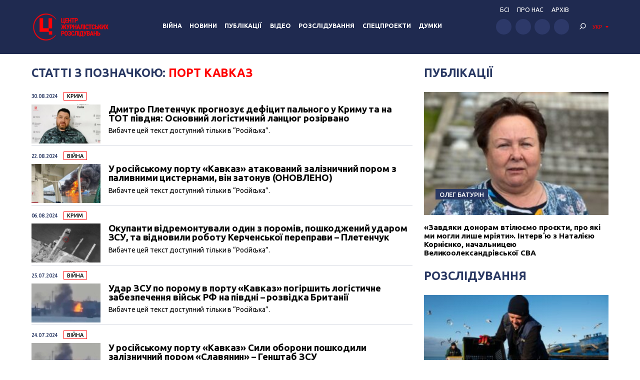

--- FILE ---
content_type: text/html; charset=UTF-8
request_url: https://investigator.org.ua/ua/tag/%D0%BF%D0%BE%D1%80%D1%82-%D0%BA%D0%B0%D0%B2%D0%BA%D0%B0%D0%B7/
body_size: 15452
content:
<!DOCTYPE html>
<html xmlns="http://www.w3.org/1999/xhtml" lang="uk">
<head>
    <meta charset="UTF-8">
    <meta http-equiv="X-UA-Compatible" content="IE=edge" />
    <meta name="viewport" content="width=device-width, initial-scale=1, shrink-to-fit=no">
    <title>порт Кавказ - Центр журналістських розслідувань</title>
    
    <link rel="preconnect" href="https://fonts.googleapis.com">
    <link rel="preconnect" href="https://fonts.gstatic.com" crossorigin>
    <link href="https://fonts.googleapis.com/css2?family=Ubuntu:wght@400;500;700&display=swap" rel="stylesheet">
    
	<meta name='robots' content='index, follow, max-image-preview:large, max-snippet:-1, max-video-preview:-1' />

	<!-- This site is optimized with the Yoast SEO plugin v19.14 - https://yoast.com/wordpress/plugins/seo/ -->
	<link rel="canonical" href="https://investigator.org.ua/ua/tag/порт-кавказ/" />
	<link rel="next" href="https://investigator.org.ua/ua/tag/%d0%bf%d0%be%d1%80%d1%82-%d0%ba%d0%b0%d0%b2%d0%ba%d0%b0%d0%b7/page/2/" />
	<meta property="og:locale" content="uk_UA" />
	<meta property="og:type" content="article" />
	<meta property="og:title" content="порт Кавказ - Центр журналістських розслідувань" />
	<meta property="og:url" content="https://investigator.org.ua/ua/tag/порт-кавказ/" />
	<meta property="og:site_name" content="Центр журналістських розслідувань" />
	<meta property="og:image" content="https://investigator.org.ua/wp-content/uploads/2023/11/oglogo-e1699886546903.jpg" />
	<meta property="og:image:width" content="1000" />
	<meta property="og:image:height" content="562" />
	<meta property="og:image:type" content="image/jpeg" />
	<meta name="twitter:card" content="summary_large_image" />
	<script type="application/ld+json" class="yoast-schema-graph">{"@context":"https://schema.org","@graph":[{"@type":"CollectionPage","@id":"https://investigator.org.ua/ua/tag/%d0%bf%d0%be%d1%80%d1%82-%d0%ba%d0%b0%d0%b2%d0%ba%d0%b0%d0%b7/","url":"https://investigator.org.ua/ua/tag/%d0%bf%d0%be%d1%80%d1%82-%d0%ba%d0%b0%d0%b2%d0%ba%d0%b0%d0%b7/","name":"порт Кавказ - Центр журналістських розслідувань","isPartOf":{"@id":"https://investigator.org.ua/ua/#website"},"primaryImageOfPage":{"@id":"https://investigator.org.ua/ua/tag/%d0%bf%d0%be%d1%80%d1%82-%d0%ba%d0%b0%d0%b2%d0%ba%d0%b0%d0%b7/#primaryimage"},"image":{"@id":"https://investigator.org.ua/tag/%d0%bf%d0%be%d1%80%d1%82-%d0%ba%d0%b0%d0%b2%d0%ba%d0%b0%d0%b7/#primaryimage"},"thumbnailUrl":"https://investigator.org.ua/wp-content/uploads/2024/08/dmytro_pletenchuk_2.jpg","breadcrumb":{"@id":"https://investigator.org.ua/ua/tag/%d0%bf%d0%be%d1%80%d1%82-%d0%ba%d0%b0%d0%b2%d0%ba%d0%b0%d0%b7/#breadcrumb"},"inLanguage":"uk"},{"@type":"ImageObject","inLanguage":"uk","@id":"https://investigator.org.ua/ua/tag/%d0%bf%d0%be%d1%80%d1%82-%d0%ba%d0%b0%d0%b2%d0%ba%d0%b0%d0%b7/#primaryimage","url":"https://investigator.org.ua/wp-content/uploads/2024/08/dmytro_pletenchuk_2.jpg","contentUrl":"https://investigator.org.ua/wp-content/uploads/2024/08/dmytro_pletenchuk_2.jpg","width":1236,"height":699,"caption":"[:ru]Дмитрий Плетенчук, спикер ВМС ВС Украины.[:ua]Дмитро Плетенчук, речник ВМС ЗС України.[:] Фото: investigator.org.ua"},{"@type":"BreadcrumbList","@id":"https://investigator.org.ua/ua/tag/%d0%bf%d0%be%d1%80%d1%82-%d0%ba%d0%b0%d0%b2%d0%ba%d0%b0%d0%b7/#breadcrumb","itemListElement":[{"@type":"ListItem","position":1,"name":"Главная","item":"https://investigator.org.ua/ua/"},{"@type":"ListItem","position":2,"name":"порт Кавказ"}]},{"@type":"WebSite","@id":"https://investigator.org.ua/ua/#website","url":"https://investigator.org.ua/ua/","name":"Центр журналістських розслідувань","description":"Новини України, Криму і Севастополя, політика, економіка, корупція, аналітика і розслідування","potentialAction":[{"@type":"SearchAction","target":{"@type":"EntryPoint","urlTemplate":"https://investigator.org.ua/ua/?s={search_term_string}"},"query-input":"required name=search_term_string"}],"inLanguage":"uk"}]}</script>
	<!-- / Yoast SEO plugin. -->


<link rel='dns-prefetch' href='//static.addtoany.com' />
<link rel='dns-prefetch' href='//netdna.bootstrapcdn.com' />
<link rel="alternate" type="application/rss+xml" title="Центр журналістських розслідувань &raquo; порт Кавказ Канал теґу" href="https://investigator.org.ua/ua/tag/%d0%bf%d0%be%d1%80%d1%82-%d0%ba%d0%b0%d0%b2%d0%ba%d0%b0%d0%b7/feed/" />
<script type="text/javascript">
window._wpemojiSettings = {"baseUrl":"https:\/\/s.w.org\/images\/core\/emoji\/14.0.0\/72x72\/","ext":".png","svgUrl":"https:\/\/s.w.org\/images\/core\/emoji\/14.0.0\/svg\/","svgExt":".svg","source":{"concatemoji":"https:\/\/investigator.org.ua\/wp-includes\/js\/wp-emoji-release.min.js?ver=6.3.2"}};
/*! This file is auto-generated */
!function(i,n){var o,s,e;function c(e){try{var t={supportTests:e,timestamp:(new Date).valueOf()};sessionStorage.setItem(o,JSON.stringify(t))}catch(e){}}function p(e,t,n){e.clearRect(0,0,e.canvas.width,e.canvas.height),e.fillText(t,0,0);var t=new Uint32Array(e.getImageData(0,0,e.canvas.width,e.canvas.height).data),r=(e.clearRect(0,0,e.canvas.width,e.canvas.height),e.fillText(n,0,0),new Uint32Array(e.getImageData(0,0,e.canvas.width,e.canvas.height).data));return t.every(function(e,t){return e===r[t]})}function u(e,t,n){switch(t){case"flag":return n(e,"\ud83c\udff3\ufe0f\u200d\u26a7\ufe0f","\ud83c\udff3\ufe0f\u200b\u26a7\ufe0f")?!1:!n(e,"\ud83c\uddfa\ud83c\uddf3","\ud83c\uddfa\u200b\ud83c\uddf3")&&!n(e,"\ud83c\udff4\udb40\udc67\udb40\udc62\udb40\udc65\udb40\udc6e\udb40\udc67\udb40\udc7f","\ud83c\udff4\u200b\udb40\udc67\u200b\udb40\udc62\u200b\udb40\udc65\u200b\udb40\udc6e\u200b\udb40\udc67\u200b\udb40\udc7f");case"emoji":return!n(e,"\ud83e\udef1\ud83c\udffb\u200d\ud83e\udef2\ud83c\udfff","\ud83e\udef1\ud83c\udffb\u200b\ud83e\udef2\ud83c\udfff")}return!1}function f(e,t,n){var r="undefined"!=typeof WorkerGlobalScope&&self instanceof WorkerGlobalScope?new OffscreenCanvas(300,150):i.createElement("canvas"),a=r.getContext("2d",{willReadFrequently:!0}),o=(a.textBaseline="top",a.font="600 32px Arial",{});return e.forEach(function(e){o[e]=t(a,e,n)}),o}function t(e){var t=i.createElement("script");t.src=e,t.defer=!0,i.head.appendChild(t)}"undefined"!=typeof Promise&&(o="wpEmojiSettingsSupports",s=["flag","emoji"],n.supports={everything:!0,everythingExceptFlag:!0},e=new Promise(function(e){i.addEventListener("DOMContentLoaded",e,{once:!0})}),new Promise(function(t){var n=function(){try{var e=JSON.parse(sessionStorage.getItem(o));if("object"==typeof e&&"number"==typeof e.timestamp&&(new Date).valueOf()<e.timestamp+604800&&"object"==typeof e.supportTests)return e.supportTests}catch(e){}return null}();if(!n){if("undefined"!=typeof Worker&&"undefined"!=typeof OffscreenCanvas&&"undefined"!=typeof URL&&URL.createObjectURL&&"undefined"!=typeof Blob)try{var e="postMessage("+f.toString()+"("+[JSON.stringify(s),u.toString(),p.toString()].join(",")+"));",r=new Blob([e],{type:"text/javascript"}),a=new Worker(URL.createObjectURL(r),{name:"wpTestEmojiSupports"});return void(a.onmessage=function(e){c(n=e.data),a.terminate(),t(n)})}catch(e){}c(n=f(s,u,p))}t(n)}).then(function(e){for(var t in e)n.supports[t]=e[t],n.supports.everything=n.supports.everything&&n.supports[t],"flag"!==t&&(n.supports.everythingExceptFlag=n.supports.everythingExceptFlag&&n.supports[t]);n.supports.everythingExceptFlag=n.supports.everythingExceptFlag&&!n.supports.flag,n.DOMReady=!1,n.readyCallback=function(){n.DOMReady=!0}}).then(function(){return e}).then(function(){var e;n.supports.everything||(n.readyCallback(),(e=n.source||{}).concatemoji?t(e.concatemoji):e.wpemoji&&e.twemoji&&(t(e.twemoji),t(e.wpemoji)))}))}((window,document),window._wpemojiSettings);
</script>
<style type="text/css">
img.wp-smiley,
img.emoji {
	display: inline !important;
	border: none !important;
	box-shadow: none !important;
	height: 1em !important;
	width: 1em !important;
	margin: 0 0.07em !important;
	vertical-align: -0.1em !important;
	background: none !important;
	padding: 0 !important;
}
</style>
	<link rel='stylesheet' id='scap.flashblock-css' href='https://investigator.org.ua/wp-content/plugins/compact-wp-audio-player/css/flashblock.css?ver=6.3.2' type='text/css' media='all' />
<link rel='stylesheet' id='scap.player-css' href='https://investigator.org.ua/wp-content/plugins/compact-wp-audio-player/css/player.css?ver=6.3.2' type='text/css' media='all' />
<link rel='stylesheet' id='wp-block-library-css' href='https://investigator.org.ua/wp-includes/css/dist/block-library/style.min.css?ver=6.3.2' type='text/css' media='all' />
<style id='classic-theme-styles-inline-css' type='text/css'>
/*! This file is auto-generated */
.wp-block-button__link{color:#fff;background-color:#32373c;border-radius:9999px;box-shadow:none;text-decoration:none;padding:calc(.667em + 2px) calc(1.333em + 2px);font-size:1.125em}.wp-block-file__button{background:#32373c;color:#fff;text-decoration:none}
</style>
<style id='global-styles-inline-css' type='text/css'>
body{--wp--preset--color--black: #000000;--wp--preset--color--cyan-bluish-gray: #abb8c3;--wp--preset--color--white: #ffffff;--wp--preset--color--pale-pink: #f78da7;--wp--preset--color--vivid-red: #cf2e2e;--wp--preset--color--luminous-vivid-orange: #ff6900;--wp--preset--color--luminous-vivid-amber: #fcb900;--wp--preset--color--light-green-cyan: #7bdcb5;--wp--preset--color--vivid-green-cyan: #00d084;--wp--preset--color--pale-cyan-blue: #8ed1fc;--wp--preset--color--vivid-cyan-blue: #0693e3;--wp--preset--color--vivid-purple: #9b51e0;--wp--preset--gradient--vivid-cyan-blue-to-vivid-purple: linear-gradient(135deg,rgba(6,147,227,1) 0%,rgb(155,81,224) 100%);--wp--preset--gradient--light-green-cyan-to-vivid-green-cyan: linear-gradient(135deg,rgb(122,220,180) 0%,rgb(0,208,130) 100%);--wp--preset--gradient--luminous-vivid-amber-to-luminous-vivid-orange: linear-gradient(135deg,rgba(252,185,0,1) 0%,rgba(255,105,0,1) 100%);--wp--preset--gradient--luminous-vivid-orange-to-vivid-red: linear-gradient(135deg,rgba(255,105,0,1) 0%,rgb(207,46,46) 100%);--wp--preset--gradient--very-light-gray-to-cyan-bluish-gray: linear-gradient(135deg,rgb(238,238,238) 0%,rgb(169,184,195) 100%);--wp--preset--gradient--cool-to-warm-spectrum: linear-gradient(135deg,rgb(74,234,220) 0%,rgb(151,120,209) 20%,rgb(207,42,186) 40%,rgb(238,44,130) 60%,rgb(251,105,98) 80%,rgb(254,248,76) 100%);--wp--preset--gradient--blush-light-purple: linear-gradient(135deg,rgb(255,206,236) 0%,rgb(152,150,240) 100%);--wp--preset--gradient--blush-bordeaux: linear-gradient(135deg,rgb(254,205,165) 0%,rgb(254,45,45) 50%,rgb(107,0,62) 100%);--wp--preset--gradient--luminous-dusk: linear-gradient(135deg,rgb(255,203,112) 0%,rgb(199,81,192) 50%,rgb(65,88,208) 100%);--wp--preset--gradient--pale-ocean: linear-gradient(135deg,rgb(255,245,203) 0%,rgb(182,227,212) 50%,rgb(51,167,181) 100%);--wp--preset--gradient--electric-grass: linear-gradient(135deg,rgb(202,248,128) 0%,rgb(113,206,126) 100%);--wp--preset--gradient--midnight: linear-gradient(135deg,rgb(2,3,129) 0%,rgb(40,116,252) 100%);--wp--preset--font-size--small: 13px;--wp--preset--font-size--medium: 20px;--wp--preset--font-size--large: 36px;--wp--preset--font-size--x-large: 42px;--wp--preset--spacing--20: 0.44rem;--wp--preset--spacing--30: 0.67rem;--wp--preset--spacing--40: 1rem;--wp--preset--spacing--50: 1.5rem;--wp--preset--spacing--60: 2.25rem;--wp--preset--spacing--70: 3.38rem;--wp--preset--spacing--80: 5.06rem;--wp--preset--shadow--natural: 6px 6px 9px rgba(0, 0, 0, 0.2);--wp--preset--shadow--deep: 12px 12px 50px rgba(0, 0, 0, 0.4);--wp--preset--shadow--sharp: 6px 6px 0px rgba(0, 0, 0, 0.2);--wp--preset--shadow--outlined: 6px 6px 0px -3px rgba(255, 255, 255, 1), 6px 6px rgba(0, 0, 0, 1);--wp--preset--shadow--crisp: 6px 6px 0px rgba(0, 0, 0, 1);}:where(.is-layout-flex){gap: 0.5em;}:where(.is-layout-grid){gap: 0.5em;}body .is-layout-flow > .alignleft{float: left;margin-inline-start: 0;margin-inline-end: 2em;}body .is-layout-flow > .alignright{float: right;margin-inline-start: 2em;margin-inline-end: 0;}body .is-layout-flow > .aligncenter{margin-left: auto !important;margin-right: auto !important;}body .is-layout-constrained > .alignleft{float: left;margin-inline-start: 0;margin-inline-end: 2em;}body .is-layout-constrained > .alignright{float: right;margin-inline-start: 2em;margin-inline-end: 0;}body .is-layout-constrained > .aligncenter{margin-left: auto !important;margin-right: auto !important;}body .is-layout-constrained > :where(:not(.alignleft):not(.alignright):not(.alignfull)){max-width: var(--wp--style--global--content-size);margin-left: auto !important;margin-right: auto !important;}body .is-layout-constrained > .alignwide{max-width: var(--wp--style--global--wide-size);}body .is-layout-flex{display: flex;}body .is-layout-flex{flex-wrap: wrap;align-items: center;}body .is-layout-flex > *{margin: 0;}body .is-layout-grid{display: grid;}body .is-layout-grid > *{margin: 0;}:where(.wp-block-columns.is-layout-flex){gap: 2em;}:where(.wp-block-columns.is-layout-grid){gap: 2em;}:where(.wp-block-post-template.is-layout-flex){gap: 1.25em;}:where(.wp-block-post-template.is-layout-grid){gap: 1.25em;}.has-black-color{color: var(--wp--preset--color--black) !important;}.has-cyan-bluish-gray-color{color: var(--wp--preset--color--cyan-bluish-gray) !important;}.has-white-color{color: var(--wp--preset--color--white) !important;}.has-pale-pink-color{color: var(--wp--preset--color--pale-pink) !important;}.has-vivid-red-color{color: var(--wp--preset--color--vivid-red) !important;}.has-luminous-vivid-orange-color{color: var(--wp--preset--color--luminous-vivid-orange) !important;}.has-luminous-vivid-amber-color{color: var(--wp--preset--color--luminous-vivid-amber) !important;}.has-light-green-cyan-color{color: var(--wp--preset--color--light-green-cyan) !important;}.has-vivid-green-cyan-color{color: var(--wp--preset--color--vivid-green-cyan) !important;}.has-pale-cyan-blue-color{color: var(--wp--preset--color--pale-cyan-blue) !important;}.has-vivid-cyan-blue-color{color: var(--wp--preset--color--vivid-cyan-blue) !important;}.has-vivid-purple-color{color: var(--wp--preset--color--vivid-purple) !important;}.has-black-background-color{background-color: var(--wp--preset--color--black) !important;}.has-cyan-bluish-gray-background-color{background-color: var(--wp--preset--color--cyan-bluish-gray) !important;}.has-white-background-color{background-color: var(--wp--preset--color--white) !important;}.has-pale-pink-background-color{background-color: var(--wp--preset--color--pale-pink) !important;}.has-vivid-red-background-color{background-color: var(--wp--preset--color--vivid-red) !important;}.has-luminous-vivid-orange-background-color{background-color: var(--wp--preset--color--luminous-vivid-orange) !important;}.has-luminous-vivid-amber-background-color{background-color: var(--wp--preset--color--luminous-vivid-amber) !important;}.has-light-green-cyan-background-color{background-color: var(--wp--preset--color--light-green-cyan) !important;}.has-vivid-green-cyan-background-color{background-color: var(--wp--preset--color--vivid-green-cyan) !important;}.has-pale-cyan-blue-background-color{background-color: var(--wp--preset--color--pale-cyan-blue) !important;}.has-vivid-cyan-blue-background-color{background-color: var(--wp--preset--color--vivid-cyan-blue) !important;}.has-vivid-purple-background-color{background-color: var(--wp--preset--color--vivid-purple) !important;}.has-black-border-color{border-color: var(--wp--preset--color--black) !important;}.has-cyan-bluish-gray-border-color{border-color: var(--wp--preset--color--cyan-bluish-gray) !important;}.has-white-border-color{border-color: var(--wp--preset--color--white) !important;}.has-pale-pink-border-color{border-color: var(--wp--preset--color--pale-pink) !important;}.has-vivid-red-border-color{border-color: var(--wp--preset--color--vivid-red) !important;}.has-luminous-vivid-orange-border-color{border-color: var(--wp--preset--color--luminous-vivid-orange) !important;}.has-luminous-vivid-amber-border-color{border-color: var(--wp--preset--color--luminous-vivid-amber) !important;}.has-light-green-cyan-border-color{border-color: var(--wp--preset--color--light-green-cyan) !important;}.has-vivid-green-cyan-border-color{border-color: var(--wp--preset--color--vivid-green-cyan) !important;}.has-pale-cyan-blue-border-color{border-color: var(--wp--preset--color--pale-cyan-blue) !important;}.has-vivid-cyan-blue-border-color{border-color: var(--wp--preset--color--vivid-cyan-blue) !important;}.has-vivid-purple-border-color{border-color: var(--wp--preset--color--vivid-purple) !important;}.has-vivid-cyan-blue-to-vivid-purple-gradient-background{background: var(--wp--preset--gradient--vivid-cyan-blue-to-vivid-purple) !important;}.has-light-green-cyan-to-vivid-green-cyan-gradient-background{background: var(--wp--preset--gradient--light-green-cyan-to-vivid-green-cyan) !important;}.has-luminous-vivid-amber-to-luminous-vivid-orange-gradient-background{background: var(--wp--preset--gradient--luminous-vivid-amber-to-luminous-vivid-orange) !important;}.has-luminous-vivid-orange-to-vivid-red-gradient-background{background: var(--wp--preset--gradient--luminous-vivid-orange-to-vivid-red) !important;}.has-very-light-gray-to-cyan-bluish-gray-gradient-background{background: var(--wp--preset--gradient--very-light-gray-to-cyan-bluish-gray) !important;}.has-cool-to-warm-spectrum-gradient-background{background: var(--wp--preset--gradient--cool-to-warm-spectrum) !important;}.has-blush-light-purple-gradient-background{background: var(--wp--preset--gradient--blush-light-purple) !important;}.has-blush-bordeaux-gradient-background{background: var(--wp--preset--gradient--blush-bordeaux) !important;}.has-luminous-dusk-gradient-background{background: var(--wp--preset--gradient--luminous-dusk) !important;}.has-pale-ocean-gradient-background{background: var(--wp--preset--gradient--pale-ocean) !important;}.has-electric-grass-gradient-background{background: var(--wp--preset--gradient--electric-grass) !important;}.has-midnight-gradient-background{background: var(--wp--preset--gradient--midnight) !important;}.has-small-font-size{font-size: var(--wp--preset--font-size--small) !important;}.has-medium-font-size{font-size: var(--wp--preset--font-size--medium) !important;}.has-large-font-size{font-size: var(--wp--preset--font-size--large) !important;}.has-x-large-font-size{font-size: var(--wp--preset--font-size--x-large) !important;}
.wp-block-navigation a:where(:not(.wp-element-button)){color: inherit;}
:where(.wp-block-post-template.is-layout-flex){gap: 1.25em;}:where(.wp-block-post-template.is-layout-grid){gap: 1.25em;}
:where(.wp-block-columns.is-layout-flex){gap: 2em;}:where(.wp-block-columns.is-layout-grid){gap: 2em;}
.wp-block-pullquote{font-size: 1.5em;line-height: 1.6;}
</style>
<link rel='stylesheet' id='archives-cal-twentyfourteenlight-css' href='https://investigator.org.ua/wp-content/plugins/archives-calendar-widget/themes/twentyfourteenlight.css?ver=9.99.9' type='text/css' media='all' />
<link rel='stylesheet' id='font-awesome-css' href='//netdna.bootstrapcdn.com/font-awesome/4.1.0/css/font-awesome.css' type='text/css' media='screen' />
<link rel='stylesheet' id='fancybox-css' href='https://investigator.org.ua/wp-content/plugins/w3dev-fancybox/fancybox/jquery.fancybox.min.css?ver=6.3.2' type='text/css' media='all' />
<link rel='stylesheet' id='grid-css' href='https://investigator.org.ua/wp-content/themes/investigator_v2/css/grid.min.css?ver=6.3.2' type='text/css' media='all' />
<link rel='stylesheet' id='dev-style-css' href='https://investigator.org.ua/wp-content/themes/investigator_v2/css/style.css?c=1768730310&#038;ver=6.3.2' type='text/css' media='all' />
<link rel='stylesheet' id='theme-style-css' href='https://investigator.org.ua/wp-content/themes/investigator_v2/style.css?c=1768730310&#038;ver=6.3.2' type='text/css' media='all' />
<link rel='stylesheet' id='addtoany-css' href='https://investigator.org.ua/wp-content/plugins/add-to-any/addtoany.min.css?ver=1.16' type='text/css' media='all' />
<script type='text/javascript' src='https://investigator.org.ua/wp-content/plugins/compact-wp-audio-player/js/soundmanager2-nodebug-jsmin.js?ver=6.3.2' id='scap.soundmanager2-js'></script>
<script id="addtoany-core-js-before" type="text/javascript">
window.a2a_config=window.a2a_config||{};a2a_config.callbacks=[];a2a_config.overlays=[];a2a_config.templates={};a2a_localize = {
	Share: "Поділитися",
	Save: "Зберегти",
	Subscribe: "Підписатися",
	Email: "Email",
	Bookmark: "Закладка",
	ShowAll: "Показати все",
	ShowLess: "Показати менше",
	FindServices: "Знайти сервіс(и)",
	FindAnyServiceToAddTo: "Миттєвий пошук сервісів",
	PoweredBy: "Працює на",
	ShareViaEmail: "Поділитися через електронну пошту",
	SubscribeViaEmail: "Підпишіться електронною поштою",
	BookmarkInYourBrowser: "Додати до закладок у браузері",
	BookmarkInstructions: "Натисніть Ctrl+D або \u2318+D, щоб додати цю сторінку до закладок",
	AddToYourFavorites: "Додати в закладки",
	SendFromWebOrProgram: "Відправити з будь-якої адреси електронної пошти або програми електронної пошти",
	EmailProgram: "Програма електронної пошти",
	More: "Більше&#8230;",
	ThanksForSharing: "Дякуємо, що поділились!",
	ThanksForFollowing: "Дякуємо за підписку!"
};

a2a_config.icon_color="#2d3969";
</script>
<script type='text/javascript' async src='https://static.addtoany.com/menu/page.js' id='addtoany-core-js'></script>
<script type='text/javascript' src='https://investigator.org.ua/wp-includes/js/jquery/jquery.min.js?ver=3.7.0' id='jquery-core-js'></script>
<script type='text/javascript' src='https://investigator.org.ua/wp-includes/js/jquery/jquery-migrate.min.js?ver=3.4.1' id='jquery-migrate-js'></script>
<script type='text/javascript' async src='https://investigator.org.ua/wp-content/plugins/add-to-any/addtoany.min.js?ver=1.1' id='addtoany-jquery-js'></script>
<script type='text/javascript' src='https://investigator.org.ua/wp-content/plugins/archives-calendar-widget/admin/js/jquery.arcw-init.js?ver=9.99.9' id='jquery-arcw-js'></script>
<script type='text/javascript' src='https://investigator.org.ua/wp-content/themes/investigator_v2/js/all-script.js?ver=6.3.2' id='all-script-js'></script>
<script type='text/javascript' src='https://investigator.org.ua/wp-content/themes/investigator_v2/js/jquery.sticky-sidebar.min.js?ver=6.3.2' id='sticky-sidebar-js'></script>
<script type='text/javascript' src='https://investigator.org.ua/wp-content/themes/investigator_v2/js/main.js?ver=6.3.2' id='main-script-js'></script>
<script type='text/javascript' src='https://investigator.org.ua/wp-content/themes/investigator_v2/js/theme-script.js?c=1768730310&#038;ver=6.3.2' id='theme-script-js'></script>
<link rel="https://api.w.org/" href="https://investigator.org.ua/ua/wp-json/" /><link rel="alternate" type="application/json" href="https://investigator.org.ua/ua/wp-json/wp/v2/tags/25404" /><link rel="EditURI" type="application/rsd+xml" title="RSD" href="https://investigator.org.ua/xmlrpc.php?rsd" />

<style>
.scroll-back-to-top-wrapper {
    position: fixed;
	opacity: 0;
	visibility: hidden;
	overflow: hidden;
	text-align: center;
	z-index: 99999999;
    background-color: #2d3969;
	color: #eeeeee;
	width: 50px;
	height: 48px;
	line-height: 48px;
	right: 30px;
	bottom: 30px;
	padding-top: 2px;
	border-top-left-radius: 10px;
	border-top-right-radius: 10px;
	border-bottom-right-radius: 10px;
	border-bottom-left-radius: 10px;
	-webkit-transition: all 0.5s ease-in-out;
	-moz-transition: all 0.5s ease-in-out;
	-ms-transition: all 0.5s ease-in-out;
	-o-transition: all 0.5s ease-in-out;
	transition: all 0.5s ease-in-out;
}
.scroll-back-to-top-wrapper:hover {
	background-color: #3d6196;
  color: #eeeeee;
}
.scroll-back-to-top-wrapper.show {
    visibility:visible;
    cursor:pointer;
	opacity: 1.0;
}
.scroll-back-to-top-wrapper i.fa {
	line-height: inherit;
}
.scroll-back-to-top-wrapper .fa-lg {
	vertical-align: 0;
}
</style><style>
.qtranxs_flag_ru {background-image: url(https://investigator.org.ua/wp-content/plugins/qtranslate-xt-master/flags/ru.png); background-repeat: no-repeat;}
.qtranxs_flag_ua {background-image: url(https://investigator.org.ua/wp-content/plugins/qtranslate-xt-master/flags/ua.png); background-repeat: no-repeat;}
.qtranxs_flag_en {background-image: url(https://investigator.org.ua/wp-content/plugins/qtranslate-xt-master/flags/gb.png); background-repeat: no-repeat;}
</style>
<link hreflang="ru" href="https://investigator.org.ua/ru/tag/%D0%BF%D0%BE%D1%80%D1%82-%D0%BA%D0%B0%D0%B2%D0%BA%D0%B0%D0%B7/" rel="alternate" />
<link hreflang="ua" href="https://investigator.org.ua/ua/tag/%D0%BF%D0%BE%D1%80%D1%82-%D0%BA%D0%B0%D0%B2%D0%BA%D0%B0%D0%B7/" rel="alternate" />
<link hreflang="en" href="https://investigator.org.ua/en/tag/%D0%BF%D0%BE%D1%80%D1%82-%D0%BA%D0%B0%D0%B2%D0%BA%D0%B0%D0%B7/" rel="alternate" />
<link hreflang="x-default" href="https://investigator.org.ua/tag/%D0%BF%D0%BE%D1%80%D1%82-%D0%BA%D0%B0%D0%B2%D0%BA%D0%B0%D0%B7/" rel="alternate" />
<meta name="generator" content="qTranslate-XT 3.15.2" />
    
    <!-- Google tag (gtag.js) -->
    <script async src="https://www.googletagmanager.com/gtag/js?id=G-2XJ17E4NKS"></script>
    <script>
	  window.dataLayer = window.dataLayer || [];
	  function gtag(){dataLayer.push(arguments);}
	  gtag('js', new Date());
	
	  gtag('config', 'G-2XJ17E4NKS');
    </script>
    
    <!-- Meta Pixel Code -->
    <script>
    !function(f,b,e,v,n,t,s)
    {if(f.fbq)return;n=f.fbq=function(){n.callMethod?
    n.callMethod.apply(n,arguments):n.queue.push(arguments)};
    if(!f._fbq)f._fbq=n;n.push=n;n.loaded=!0;n.version='2.0';
    n.queue=[];t=b.createElement(e);t.async=!0;
    t.src=v;s=b.getElementsByTagName(e)[0];
    s.parentNode.insertBefore(t,s)}(window, document,'script',
    'https://connect.facebook.net/en_US/fbevents.js');
    fbq('init', '230967286529626');
    fbq('track', 'PageView');
    </script>
    <noscript><img height="1" width="1" style="display:none"
    src="https://www.facebook.com/tr?id=230967286529626&ev=PageView&noscript=1"
    /></noscript>
    <!-- End Meta Pixel Code -->

</head>
<body class="archive tag tag-25404"> 
<div class="wrapper">
    <header class="header">
        <div class="content">
            <div class="header__logo">
                <a href="https://investigator.org.ua/ua" class="logo _header" title="Центр журналістських розслідувань">
                                        <img src="https://investigator.org.ua/wp-content/themes/investigator_v2/images/logoua.png" width="288" height="100" alt="Центр журналістських розслідувань">
                </a>
            </div>
            <div class="header__nav">
                <nav class="navigation">
                    <div class="navigation__head"></div>
                    <div class="navigation__main"><ul id="menu-main-menu" class="dropdown-menu"><li id="menu-item-239974" class="menu-item menu-item-type-taxonomy menu-item-object-category menu-item-239974"><a href="https://investigator.org.ua/ua/war/">Війна</a></li>
<li id="menu-item-169958" class="menu-item menu-item-type-taxonomy menu-item-object-category menu-item-has-children menu-item-169958"><a href="https://investigator.org.ua/ua/news-2/">Новини</a>
<ul class="sub-menu">
	<li id="menu-item-169959" class="menu-item menu-item-type-taxonomy menu-item-object-category menu-item-169959"><a href="https://investigator.org.ua/ua/news-2/novosti-vlast/">Влада</a></li>
	<li id="menu-item-169969" class="menu-item menu-item-type-taxonomy menu-item-object-category menu-item-169969"><a href="https://investigator.org.ua/ua/news-2/corruption/">Корупція</a></li>
	<li id="menu-item-169961" class="menu-item menu-item-type-taxonomy menu-item-object-category menu-item-169961"><a href="https://investigator.org.ua/ua/novosti-zhizn/">Життя</a></li>
	<li id="menu-item-169962" class="menu-item menu-item-type-taxonomy menu-item-object-category menu-item-169962"><a href="https://investigator.org.ua/ua/news-2/novosti-krym/">Крим</a></li>
	<li id="menu-item-169960" class="menu-item menu-item-type-taxonomy menu-item-object-category menu-item-169960"><a href="https://investigator.org.ua/ua/news-2/novosti-donbass/">Донбас</a></li>
	<li id="menu-item-260069" class="menu-item menu-item-type-taxonomy menu-item-object-category menu-item-260069"><a href="https://investigator.org.ua/ua/news-2/pivden/">Південь</a></li>
</ul>
</li>
<li id="menu-item-169968" class="menu-item menu-item-type-taxonomy menu-item-object-category menu-item-has-children menu-item-169968"><a href="https://investigator.org.ua/ua/publication/">Публікації</a>
<ul class="sub-menu">
	<li id="menu-item-261488" class="menu-item menu-item-type-taxonomy menu-item-object-category menu-item-261488"><a href="https://investigator.org.ua/ua/publication/vlast/">Влада</a></li>
	<li id="menu-item-169966" class="menu-item menu-item-type-taxonomy menu-item-object-category menu-item-169966"><a href="https://investigator.org.ua/ua/publication/publikatsii-korruptsiya/">Корупція</a></li>
	<li id="menu-item-169965" class="menu-item menu-item-type-taxonomy menu-item-object-category menu-item-169965"><a href="https://investigator.org.ua/ua/publication/publikatsii-zhizn/">Життя</a></li>
	<li id="menu-item-261487" class="menu-item menu-item-type-taxonomy menu-item-object-category menu-item-261487"><a href="https://investigator.org.ua/ua/publication/articles-krym/">Крим</a></li>
	<li id="menu-item-169964" class="menu-item menu-item-type-taxonomy menu-item-object-category menu-item-169964"><a href="https://investigator.org.ua/ua/publication/publikatsii-donbass/">Донбас</a></li>
	<li id="menu-item-260071" class="menu-item menu-item-type-taxonomy menu-item-object-category menu-item-260071"><a href="https://investigator.org.ua/ua/publication/south-articles/">Південь</a></li>
</ul>
</li>
<li id="menu-item-260013" class="menu-item menu-item-type-taxonomy menu-item-object-category menu-item-has-children menu-item-260013"><a href="https://investigator.org.ua/ua/video/">Відео</a>
<ul class="sub-menu">
	<li id="menu-item-241776" class="menu-item menu-item-type-taxonomy menu-item-object-category menu-item-241776"><a href="https://investigator.org.ua/ua/tv/vnb/">Питання національної безпеки</a></li>
	<li id="menu-item-241777" class="menu-item menu-item-type-taxonomy menu-item-object-category menu-item-241777"><a href="https://investigator.org.ua/ua/blogs/">Блоги</a></li>
	<li id="menu-item-241778" class="menu-item menu-item-type-taxonomy menu-item-object-category menu-item-241778"><a href="https://investigator.org.ua/ua/topics-video/">Сюжети</a></li>
</ul>
</li>
<li id="menu-item-228466" class="menu-item menu-item-type-taxonomy menu-item-object-category menu-item-228466"><a href="https://investigator.org.ua/ua/investigations/">Розслідування</a></li>
<li id="menu-item-230911" class="menu-item menu-item-type-taxonomy menu-item-object-category menu-item-230911"><a href="https://investigator.org.ua/ua/special-projects/">Спецпроекти</a></li>
<li id="menu-item-260001" class="menu-item menu-item-type-taxonomy menu-item-object-category menu-item-260001"><a href="https://investigator.org.ua/ua/opinions/">Думки</a></li>
</ul></div>                    <div class="navigation__bottom"></div>
                </nav>
            </div>
            <div class="header__right">
                <div class="header__nav" data-da="navigation__bottom,0,1000">
                    <ul id="menu-top-menu" class="header-nav"><li id="menu-item-260002" class="menu-item menu-item-type-custom menu-item-object-custom menu-item-260002"><a href="https://court.investigator.org.ua/">БСІ</a></li>
<li id="menu-item-260003" class="menu-item menu-item-type-post_type menu-item-object-page menu-item-260003"><a href="https://investigator.org.ua/ua/about/">Про нас</a></li>
<li id="menu-item-231936" class="menu-item menu-item-type-post_type menu-item-object-page menu-item-231936"><a href="https://investigator.org.ua/ua/archives/">Архів</a></li>
</ul>                </div>
                <div class="header__row">
                    <div class="header__social" data-da="navigation__bottom,1,1000">
                        <ul class="social "><li><a href="https://www.facebook.com/investigator.org.ua/" target="_blank" rel="nofollow"><img src="https://investigator.org.ua/wp-content/themes/investigator_v2/images/icons/facebook.svg" alt="" width="50" height="50"></a></li><li><a href="https://www.youtube.com/channel/UCG10-zIqLSWwDYnaESCOVNA" target="_blank" rel="nofollow"><img src="https://investigator.org.ua/wp-content/themes/investigator_v2/images/icons/youtube.svg" alt="" width="50" height="50"></a></li><li><a href="https://www.twitter.com/InvestigatorUa" target="_blank" rel="nofollow"><img src="https://investigator.org.ua/wp-content/themes/investigator_v2/images/icons/twitter.svg" alt="" width="50" height="50"></a></li><li><a href="https://t.me/investigatorua" target="_blank" rel="nofollow"><img src="https://investigator.org.ua/wp-content/themes/investigator_v2/images/icons/telegram.svg" alt="" width="50" height="50"></a></li></ul>                    </div>
                    <div class="header__search" data-da="navigation__head,0,1000">
                        <div class="search">
                            <div class="search__toggle js-search-toggle">
                                <svg viewBox="0 0 30 30" fill="none" xmlns="http://www.w3.org/2000/svg">
                                    <path d="M16.2 20.6C19.956 20.6 23 17.556 23 13.8C23 10.044 19.956 7 16.2 7C12.444 7 9.39999 10.044 9.39999 13.8C9.39999 17.556 12.444 20.6 16.2 20.6ZM16.2 19C13.328 19 11 16.672 11 13.8C11 10.928 13.328 8.6 16.2 8.6C19.072 8.6 21.4 10.928 21.4 13.8C21.4 16.672 19.072 19 16.2 19Z" fill="currentColor"/>
                                    <path d="M7.23379 21.634C6.92179 21.946 6.92179 22.453 7.23379 22.765C7.54579 23.077 8.0528 23.077 8.3648 22.765L12.5248 18.605C12.8368 18.293 12.8368 17.786 12.5248 17.474C12.2128 17.162 11.7058 17.162 11.3938 17.474L7.23379 21.634Z" fill="currentColor"/>
                                </svg>
                            </div>
                            <form method="get" action="https://investigator.org.ua/ua/" class="search__form search-form" data-da="navigation__content,1,1000">
    <input type="search" placeholder="Пошук по сайту" name="s" class="search-form__input" value="">
    <button type="submit" class="search-form__button btn">Пошук</button>
</form>                            
                        </div>
                    </div>
                    <div class="header__lang" data-da="navigation__head,1,1000">
                                                <div class="lang-dropdown">
                            <div class="lang-dropdown__current">УКР</div>
                            <noindex>
<ul class="language-chooser language-chooser-text qtranxs_language_chooser" id="qtranslate-chooser">
<li class="lang-ru"><a href="https://investigator.org.ua/ru/tag/%D0%BF%D0%BE%D1%80%D1%82-%D0%BA%D0%B0%D0%B2%D0%BA%D0%B0%D0%B7/" title="РУС (ru)" class="qtranxs_text qtranxs_text_ru"><span>РУС</span></a></li>
<li class="lang-ua active"><a href="https://investigator.org.ua/ua/tag/%D0%BF%D0%BE%D1%80%D1%82-%D0%BA%D0%B0%D0%B2%D0%BA%D0%B0%D0%B7/" title="УКР (ua)" class="qtranxs_text qtranxs_text_ua"><span>УКР</span></a></li>
<li class="lang-en"><a href="https://investigator.org.ua/en/tag/%D0%BF%D0%BE%D1%80%D1%82-%D0%BA%D0%B0%D0%B2%D0%BA%D0%B0%D0%B7/" title="ENG (en)" class="qtranxs_text qtranxs_text_en"><span>ENG</span></a></li>
</ul><div class="qtranxs_widget_end"></div>
</noindex>
                        </div>
                    </div>
                </div>

                <div class="icon-menu">
                    <div class="sw-topper"></div>
                    <div class="sw-bottom"></div>
                    <div class="sw-footer"></div>
                </div>
            </div>
        </div>
    </header>
<main class="main">
    <div class="content">
        
         <div class="row">
            <div class="col-12 col-lg-8">
                <h1 class="title-30">Статті з позначкою: <mark>порт Кавказ</mark></h1>

                                    <div class="news _single-page">
                                                     <div class="news__item _with-thumb">
                                <div class="news__row">
                                    <div class="news__time">30.08.2024</div>
                                                                            <a href="https://investigator.org.ua/ua/news-2/novosti-krym/" class="news__category">Крим</a>
                                                                    </div>
                                                                <div class="news__thumb"><div class="thumb"><a href="https://investigator.org.ua/ua/news-2/novosti-krym/269600/"><img width="300" height="170" src="https://investigator.org.ua/wp-content/uploads/2024/08/dmytro_pletenchuk_2-300x170.jpg" class="attachment-medium size-medium wp-post-image" alt="" decoding="async" fetchpriority="high" srcset="https://investigator.org.ua/wp-content/uploads/2024/08/dmytro_pletenchuk_2-300x170.jpg 300w, https://investigator.org.ua/wp-content/uploads/2024/08/dmytro_pletenchuk_2-1024x579.jpg 1024w, https://investigator.org.ua/wp-content/uploads/2024/08/dmytro_pletenchuk_2-768x434.jpg 768w, https://investigator.org.ua/wp-content/uploads/2024/08/dmytro_pletenchuk_2.jpg 1236w" sizes="(max-width: 300px) 100vw, 300px" /></a></div></div>
                                                                <a href="https://investigator.org.ua/ua/news-2/novosti-krym/269600/" class="news__title">Дмитро Плетенчук прогнозує дефіцит пального у Криму та на ТОТ півдня: Основний логістичний ланцюг розірвано</a>
                                                                <div class="news__desc">Вибачте цей текст доступний тільки в “Російська”.</div>
                                                            </div>

                                                    <div class="news__item _with-thumb">
                                <div class="news__row">
                                    <div class="news__time">22.08.2024</div>
                                                                            <a href="https://investigator.org.ua/ua/war/" class="news__category">Війна</a>
                                                                    </div>
                                                                <div class="news__thumb"><div class="thumb"><a href="https://investigator.org.ua/ua/war/269358/"><img width="300" height="172" src="https://investigator.org.ua/wp-content/uploads/2024/08/porom_conro_trader_port_kavkaz_pozhezha_22.08.2024-300x172.jpg" class="attachment-medium size-medium wp-post-image" alt="" decoding="async" srcset="https://investigator.org.ua/wp-content/uploads/2024/08/porom_conro_trader_port_kavkaz_pozhezha_22.08.2024-300x172.jpg 300w, https://investigator.org.ua/wp-content/uploads/2024/08/porom_conro_trader_port_kavkaz_pozhezha_22.08.2024-1024x586.jpg 1024w, https://investigator.org.ua/wp-content/uploads/2024/08/porom_conro_trader_port_kavkaz_pozhezha_22.08.2024-768x440.jpg 768w, https://investigator.org.ua/wp-content/uploads/2024/08/porom_conro_trader_port_kavkaz_pozhezha_22.08.2024.jpg 1205w" sizes="(max-width: 300px) 100vw, 300px" /></a></div></div>
                                                                <a href="https://investigator.org.ua/ua/war/269358/" class="news__title">У російському порту «Кавказ» атакований залізничний пором з паливними цистернами, він затонув (ОНОВЛЕНО)</a>
                                                                <div class="news__desc">Вибачте цей текст доступний тільки в “Російська”.</div>
                                                            </div>

                                                    <div class="news__item _with-thumb">
                                <div class="news__row">
                                    <div class="news__time">06.08.2024</div>
                                                                            <a href="https://investigator.org.ua/ua/news-2/novosti-krym/" class="news__category">Крим</a>
                                                                    </div>
                                                                <div class="news__thumb"><div class="thumb"><a href="https://investigator.org.ua/ua/news-2/novosti-krym/268939/"><img width="300" height="193" src="https://investigator.org.ua/wp-content/uploads/2024/05/kerchenska_paromna_pereprava_raketniy_udar_atacams_30.05.2024_1-300x193.jpg" class="attachment-medium size-medium wp-post-image" alt="" decoding="async" srcset="https://investigator.org.ua/wp-content/uploads/2024/05/kerchenska_paromna_pereprava_raketniy_udar_atacams_30.05.2024_1-300x193.jpg 300w, https://investigator.org.ua/wp-content/uploads/2024/05/kerchenska_paromna_pereprava_raketniy_udar_atacams_30.05.2024_1-768x493.jpg 768w, https://investigator.org.ua/wp-content/uploads/2024/05/kerchenska_paromna_pereprava_raketniy_udar_atacams_30.05.2024_1.jpg 927w" sizes="(max-width: 300px) 100vw, 300px" /></a></div></div>
                                                                <a href="https://investigator.org.ua/ua/news-2/novosti-krym/268939/" class="news__title">Окупанти відремонтували один з поромів, пошкоджений ударом ЗСУ, та відновили роботу Керченської переправи &#8211; Плетенчук</a>
                                                                <div class="news__desc">Вибачте цей текст доступний тільки в “Російська”.</div>
                                                            </div>

                                                    <div class="news__item _with-thumb">
                                <div class="news__row">
                                    <div class="news__time">25.07.2024</div>
                                                                            <a href="https://investigator.org.ua/ua/war/" class="news__category">Війна</a>
                                                                    </div>
                                                                <div class="news__thumb"><div class="thumb"><a href="https://investigator.org.ua/ua/war/268662/"><img width="300" height="183" src="https://investigator.org.ua/wp-content/uploads/2024/07/porom_slavyanin_goryt_u_port_kavkaz_23.07.2024-300x183.jpg" class="attachment-medium size-medium wp-post-image" alt="" decoding="async" loading="lazy" srcset="https://investigator.org.ua/wp-content/uploads/2024/07/porom_slavyanin_goryt_u_port_kavkaz_23.07.2024-300x183.jpg 300w, https://investigator.org.ua/wp-content/uploads/2024/07/porom_slavyanin_goryt_u_port_kavkaz_23.07.2024-768x468.jpg 768w, https://investigator.org.ua/wp-content/uploads/2024/07/porom_slavyanin_goryt_u_port_kavkaz_23.07.2024.jpg 838w" sizes="(max-width: 300px) 100vw, 300px" /></a></div></div>
                                                                <a href="https://investigator.org.ua/ua/war/268662/" class="news__title">Удар ЗСУ по порому в порту «Кавказ» погіршить логістичне забезпечення військ РФ на півдні &#8211; розвідка Британії</a>
                                                                <div class="news__desc">Вибачте цей текст доступний тільки в “Російська”.</div>
                                                            </div>

                                                    <div class="news__item _with-thumb">
                                <div class="news__row">
                                    <div class="news__time">24.07.2024</div>
                                                                            <a href="https://investigator.org.ua/ua/war/" class="news__category">Війна</a>
                                                                    </div>
                                                                <div class="news__thumb"><div class="thumb"><a href="https://investigator.org.ua/ua/war/268613/"><img width="300" height="183" src="https://investigator.org.ua/wp-content/uploads/2024/07/porom_slavyanin_goryt_u_port_kavkaz_23.07.2024-300x183.jpg" class="attachment-medium size-medium wp-post-image" alt="" decoding="async" loading="lazy" srcset="https://investigator.org.ua/wp-content/uploads/2024/07/porom_slavyanin_goryt_u_port_kavkaz_23.07.2024-300x183.jpg 300w, https://investigator.org.ua/wp-content/uploads/2024/07/porom_slavyanin_goryt_u_port_kavkaz_23.07.2024-768x468.jpg 768w, https://investigator.org.ua/wp-content/uploads/2024/07/porom_slavyanin_goryt_u_port_kavkaz_23.07.2024.jpg 838w" sizes="(max-width: 300px) 100vw, 300px" /></a></div></div>
                                                                <a href="https://investigator.org.ua/ua/war/268613/" class="news__title">У російському порту «Кавказ» Сили оборони пошкодили залізничний пором «Славянин» &#8211; Генштаб ЗСУ</a>
                                                                <div class="news__desc">Вибачте цей текст доступний тільки в “Російська”.</div>
                                                            </div>

                                                    <div class="news__item _with-thumb">
                                <div class="news__row">
                                    <div class="news__time">31.05.2024</div>
                                                                            <a href="https://investigator.org.ua/ua/news-2/novosti-krym/" class="news__category">Крим</a>
                                                                    </div>
                                                                <div class="news__thumb"><div class="thumb"><a href="https://investigator.org.ua/ua/news-2/novosti-krym/267172/"><img width="300" height="193" src="https://investigator.org.ua/wp-content/uploads/2024/05/kerchenska_paromna_pereprava_raketniy_udar_atacams_30.05.2024_1-300x193.jpg" class="attachment-medium size-medium wp-post-image" alt="" decoding="async" loading="lazy" srcset="https://investigator.org.ua/wp-content/uploads/2024/05/kerchenska_paromna_pereprava_raketniy_udar_atacams_30.05.2024_1-300x193.jpg 300w, https://investigator.org.ua/wp-content/uploads/2024/05/kerchenska_paromna_pereprava_raketniy_udar_atacams_30.05.2024_1-768x493.jpg 768w, https://investigator.org.ua/wp-content/uploads/2024/05/kerchenska_paromna_pereprava_raketniy_udar_atacams_30.05.2024_1.jpg 927w" sizes="(max-width: 300px) 100vw, 300px" /></a></div></div>
                                                                <a href="https://investigator.org.ua/ua/news-2/novosti-krym/267172/" class="news__title">ЗСУ ударами «Нептунами» вивели з ладу пороми Керченської поромної переправи і нафтотермінал у Краснодарському краї РФ &#8211; Генштаб</a>
                                                                <div class="news__desc">Вибачте цей текст доступний тільки в “Російська”.</div>
                                                            </div>

                                                    <div class="news__item _with-thumb">
                                <div class="news__row">
                                    <div class="news__time">21.05.2021</div>
                                                                            <a href="https://investigator.org.ua/ua/news-2/novosti-krym/" class="news__category">Крим</a>
                                                                    </div>
                                                                <div class="news__thumb"><div class="thumb"><a href="https://investigator.org.ua/ua/news-2/234402/"><img width="300" height="163" src="https://investigator.org.ua/wp-content/uploads/2018/10/krymskiy_titan-300x163.png" class="attachment-medium size-medium wp-post-image" alt="" decoding="async" loading="lazy" srcset="https://investigator.org.ua/wp-content/uploads/2018/10/krymskiy_titan-300x163.png 300w, https://investigator.org.ua/wp-content/uploads/2018/10/krymskiy_titan-768x418.png 768w, https://investigator.org.ua/wp-content/uploads/2018/10/krymskiy_titan-1024x557.png 1024w, https://investigator.org.ua/wp-content/uploads/2018/10/krymskiy_titan.png 1061w" sizes="(max-width: 300px) 100vw, 300px" /></a></div></div>
                                                                <a href="https://investigator.org.ua/ua/news-2/234402/" class="news__title">Виявлена нова схема поставок українського ільменіту на завод Фірташа в Криму: через Росію</a>
                                                                <div class="news__desc">Вибачте цей текст доступний тільки в “Російська”.</div>
                                                            </div>

                                                    <div class="news__item _with-thumb">
                                <div class="news__row">
                                    <div class="news__time">10.10.2018</div>
                                                                            <a href="https://investigator.org.ua/ua/news-2/novosti-krym/" class="news__category">Крим</a>
                                                                    </div>
                                                                <div class="news__thumb"><div class="thumb"><a href="https://investigator.org.ua/ua/news-2/211740/"><img width="300" height="186" src="https://investigator.org.ua/wp-content/uploads/2018/10/Screenshot_135-300x186.png" class="attachment-medium size-medium wp-post-image" alt="" decoding="async" loading="lazy" srcset="https://investigator.org.ua/wp-content/uploads/2018/10/Screenshot_135-300x186.png 300w, https://investigator.org.ua/wp-content/uploads/2018/10/Screenshot_135-768x475.png 768w, https://investigator.org.ua/wp-content/uploads/2018/10/Screenshot_135-1024x633.png 1024w, https://investigator.org.ua/wp-content/uploads/2018/10/Screenshot_135.png 1319w" sizes="(max-width: 300px) 100vw, 300px" /></a></div></div>
                                                                <a href="https://investigator.org.ua/ua/news-2/211740/" class="news__title">Турецький суховантаж NILA знаходиться в «чорних списках» за незаконний захід у кримський порт</a>
                                                                <div class="news__desc">Вибачте цей текст доступний тільки в “Російська”.</div>
                                                            </div>

                                                    <div class="news__item _with-thumb">
                                <div class="news__row">
                                    <div class="news__time">10.10.2018</div>
                                                                            <a href="https://investigator.org.ua/ua/news-2/novosti-krym/" class="news__category">Крим</a>
                                                                    </div>
                                                                <div class="news__thumb"><div class="thumb"><a href="https://investigator.org.ua/ua/news-2/211738/"><img width="300" height="238" src="https://investigator.org.ua/wp-content/uploads/2018/10/Screenshot_134-300x238.png" class="attachment-medium size-medium wp-post-image" alt="" decoding="async" loading="lazy" srcset="https://investigator.org.ua/wp-content/uploads/2018/10/Screenshot_134-300x238.png 300w, https://investigator.org.ua/wp-content/uploads/2018/10/Screenshot_134-768x609.png 768w, https://investigator.org.ua/wp-content/uploads/2018/10/Screenshot_134.png 906w" sizes="(max-width: 300px) 100vw, 300px" /></a></div></div>
                                                                <a href="https://investigator.org.ua/ua/news-2/211738/" class="news__title">Біля берегів Криму отримав пробоїну африканський суховантаж &#8211; ЗМІ</a>
                                                                <div class="news__desc">Вибачте цей текст доступний тільки в “Російська”.</div>
                                                            </div>

                                                    <div class="news__item _with-thumb">
                                <div class="news__row">
                                    <div class="news__time">28.09.2017</div>
                                                                            <a href="https://investigator.org.ua/ua/news-2/novosti-krym/" class="news__category">Крим</a>
                                                                    </div>
                                                                <div class="news__thumb"><div class="thumb"><a href="https://investigator.org.ua/ua/news-2/202158/"><img width="300" height="197" src="https://investigator.org.ua/wp-content/uploads/2017/09/Kerch_parom_ochered_avto-300x197.png" class="attachment-medium size-medium wp-post-image" alt="" decoding="async" loading="lazy" srcset="https://investigator.org.ua/wp-content/uploads/2017/09/Kerch_parom_ochered_avto-300x197.png 300w, https://investigator.org.ua/wp-content/uploads/2017/09/Kerch_parom_ochered_avto-768x505.png 768w, https://investigator.org.ua/wp-content/uploads/2017/09/Kerch_parom_ochered_avto-310x205.png 310w, https://investigator.org.ua/wp-content/uploads/2017/09/Kerch_parom_ochered_avto.png 798w" sizes="(max-width: 300px) 100vw, 300px" /></a></div></div>
                                                                <a href="https://investigator.org.ua/ua/news-2/202158/" class="news__title">На закритій Керченській поромній переправі скупчилось 2,7 тис авто</a>
                                                                <div class="news__desc">Вибачте цей текст доступний тільки в “Російська”.</div>
                                                            </div>

                        
                    </div>
                    <div class="c-pagination"><div class='wp-pagenavi' role='navigation'>
<span aria-current='page' class='current'>1</span><a class="page larger" title="Сторінка 2" href="https://investigator.org.ua/ua/tag/%D0%BF%D0%BE%D1%80%D1%82-%D0%BA%D0%B0%D0%B2%D0%BA%D0%B0%D0%B7/page/2/">2</a><a class="page larger" title="Сторінка 3" href="https://investigator.org.ua/ua/tag/%D0%BF%D0%BE%D1%80%D1%82-%D0%BA%D0%B0%D0%B2%D0%BA%D0%B0%D0%B7/page/3/">3</a><a class="page larger" title="Сторінка 4" href="https://investigator.org.ua/ua/tag/%D0%BF%D0%BE%D1%80%D1%82-%D0%BA%D0%B0%D0%B2%D0%BA%D0%B0%D0%B7/page/4/">4</a><a class="page larger" title="Сторінка 5" href="https://investigator.org.ua/ua/tag/%D0%BF%D0%BE%D1%80%D1%82-%D0%BA%D0%B0%D0%B2%D0%BA%D0%B0%D0%B7/page/5/">5</a><span class='extend'>...</span><a class="nextpostslink" rel="next" aria-label="Наступна сторінка" href="https://investigator.org.ua/ua/tag/%D0%BF%D0%BE%D1%80%D1%82-%D0%BA%D0%B0%D0%B2%D0%BA%D0%B0%D0%B7/page/2/"><svg viewBox="0 0 40 40" fill="none" xmlns="http://www.w3.org/2000/svg"><path d="M16 11.978L24 19.978L16 27.978" stroke="currentColor" stroke-width="3" stroke-miterlimit="10"/><path d="M16 11.978L24 19.978L16 27.978" stroke="currentColor" stroke-width="3" stroke-miterlimit="10"/></svg></a><a class="last" aria-label="Last Page" href="https://investigator.org.ua/ua/tag/%D0%BF%D0%BE%D1%80%D1%82-%D0%BA%D0%B0%D0%B2%D0%BA%D0%B0%D0%B7/page/6/">6</a>
</div></div>  

                            </div>                    
            <div class="col-12 col-lg-4">
                <div class="row">

    
    <div class="col-12 col-md-6 col-lg-12 mb-20">
        <h2 class="title-30"><a href="https://investigator.org.ua/ua/publication/">Публікації</a></h2>
        <div class="post-list">
            <div class="post mb-20">
                <a href="https://investigator.org.ua/ua/publication/south-articles/280666/" class="post__thumb thumb"><img width="300" height="177" src="https://investigator.org.ua/wp-content/uploads/2025/12/nataliya_kornienko_1-300x177.jpg" class="attachment-medium size-medium wp-post-image" alt="" decoding="async" loading="lazy" srcset="https://investigator.org.ua/wp-content/uploads/2025/12/nataliya_kornienko_1-300x177.jpg 300w, https://investigator.org.ua/wp-content/uploads/2025/12/nataliya_kornienko_1-1024x604.jpg 1024w, https://investigator.org.ua/wp-content/uploads/2025/12/nataliya_kornienko_1-768x453.jpg 768w, https://investigator.org.ua/wp-content/uploads/2025/12/nataliya_kornienko_1.jpg 1410w" sizes="(max-width: 300px) 100vw, 300px" /></a>
                <div class="post__body">
                    <div class="post__author"><a href="https://investigator.org.ua/ua/authors/oleg-baturin/">Олег Батурін</a></div>
                </div>
            </div>


                    <div class="post__full-width">
                        <a href="https://investigator.org.ua/ua/publication/south-articles/280666/" class="post__title__sidebar">«Завдяки донорам втілюємо проєкти, про які ми могли лише мріяти». Інтервʼю з Наталією Корнієнко, начальницею Великоолександрівської СВА</a>
                    </div>

        </div>
    </div>

    
    
    <div class="col-12 col-md-6 col-lg-12 mb-20">
        <h2 class="title-30"><a href="https://investigator.org.ua/ua/investigations/">Розслідування</a></h2>
        <div class="post-list">
            <div class="post mb-20">
                <a href="https://investigator.org.ua/ua/investigations/281124/" class="post__thumb thumb"><img width="300" height="200" src="https://investigator.org.ua/wp-content/uploads/2026/01/image6-300x200.jpg" class="attachment-medium size-medium wp-post-image" alt="" decoding="async" loading="lazy" srcset="https://investigator.org.ua/wp-content/uploads/2026/01/image6-300x200.jpg 300w, https://investigator.org.ua/wp-content/uploads/2026/01/image6-768x512.jpg 768w, https://investigator.org.ua/wp-content/uploads/2026/01/image6.jpg 1000w" sizes="(max-width: 300px) 100vw, 300px" /></a>
                <div class="post__body">
                    <div class="post__author"><a href="https://investigator.org.ua/ua/authors/andrij-ajdamak/">Андрій Айдамак</a></div>
                </div>
            </div>
			                    <div class="post__full-width">
                        <a href="https://investigator.org.ua/ua/investigations/281124/" class="post__title__sidebar">«Эх, хвост, чешуя». Як Росія добиває рибопромислову галузь у Криму і Севастополі</a>
                    </div>
        </div>
    </div>

    
    
    <div class="col-12 col-md-6 col-lg-12">
        <h2 class="title-30"><a href="https://investigator.org.ua/ua/video/">Відео</a></h2>
        <div class="post-list">
            <div class="post mb-20">
                <a href="https://investigator.org.ua/ua/investigations/281071/" class="post__thumb thumb _video _bg70">
                                        <span class="play-icon"></span>
                </a>
                <div class="post__body _static">
                    <a href="https://investigator.org.ua/ua/investigations/281071/" class="post__title-video">Хто ловить золоту рибку у каламутних водах окупованого Криму</a>
                </div>
            </div>
        </div>
    </div>

    
    

</div>            </div>

        </div>

    </div><!-- end .content -->
</main>

<section class="video">
    <div class="content">
        <h2 class="title-30"><a href="https://investigator.org.ua/ua/video/">Відео</a></h2>
        <div class="post-list">
            <div class="row">
                                <div class="col-12 col-lg-3 col-md-6">
                    <div class="post">

						<a href="https://investigator.org.ua/ua/investigations/281071/" class="post__thumb thumb _video _bg70">
    				    				<span class="play-icon"></span>
			</a>

                        <div class="post__body _static">
                            <a href="https://investigator.org.ua/ua/investigations/281071/" class="post__title-video">Хто ловить золоту рибку у каламутних водах окупованого Криму</a>
                        </div>
                    </div>
                </div>
                                <div class="col-12 col-lg-3 col-md-6">
                    <div class="post">

						<a href="https://investigator.org.ua/ua/topics-video/280820/" class="post__thumb thumb _video _bg70">
    				    				<span class="play-icon"></span>
			</a>

                        <div class="post__body _static">
                            <a href="https://investigator.org.ua/ua/topics-video/280820/" class="post__title-video">«Жити вдома!». Історії жителів Херсонщини, які відмовляються покидати рідні краї</a>
                        </div>
                    </div>
                </div>
                                <div class="col-12 col-lg-3 col-md-6 d-none d-lg-block">
                    <div class="post">

						<a href="https://investigator.org.ua/ua/topics-video/280396/" class="post__thumb thumb _video _bg70">
    				<img width="300" height="183" src="https://investigator.org.ua/wp-content/uploads/2025/12/zastavka_syuzhet_10.12.2025-300x183.jpg" class="attachment-medium size-medium wp-post-image" alt="" decoding="async" loading="lazy" srcset="https://investigator.org.ua/wp-content/uploads/2025/12/zastavka_syuzhet_10.12.2025-300x183.jpg 300w, https://investigator.org.ua/wp-content/uploads/2025/12/zastavka_syuzhet_10.12.2025-1024x624.jpg 1024w, https://investigator.org.ua/wp-content/uploads/2025/12/zastavka_syuzhet_10.12.2025-768x468.jpg 768w, https://investigator.org.ua/wp-content/uploads/2025/12/zastavka_syuzhet_10.12.2025.jpg 1533w" sizes="(max-width: 300px) 100vw, 300px" />    				<span class="play-icon"></span>
			</a>

                        <div class="post__body _static">
                            <a href="https://investigator.org.ua/ua/topics-video/280396/" class="post__title-video">«НИКИМП»: нова матрьошка для окупованих РФ портів України</a>
                        </div>
                    </div>
                </div>
                                <div class="col-12 col-lg-3 col-md-6 d-none d-lg-block">
                    <div class="post">

						<a href="https://investigator.org.ua/ua/topics-video/279561/" class="post__thumb thumb _video _bg70">
    				<img width="300" height="169" src="https://investigator.org.ua/wp-content/uploads/2025/10/zastavka_31.10.20254-300x169.jpg" class="attachment-medium size-medium wp-post-image" alt="" decoding="async" loading="lazy" srcset="https://investigator.org.ua/wp-content/uploads/2025/10/zastavka_31.10.20254-300x169.jpg 300w, https://investigator.org.ua/wp-content/uploads/2025/10/zastavka_31.10.20254-1024x576.jpg 1024w, https://investigator.org.ua/wp-content/uploads/2025/10/zastavka_31.10.20254-768x432.jpg 768w, https://investigator.org.ua/wp-content/uploads/2025/10/zastavka_31.10.20254.jpg 1280w" sizes="(max-width: 300px) 100vw, 300px" />    				<span class="play-icon"></span>
			</a>

                        <div class="post__body _static">
                            <a href="https://investigator.org.ua/ua/topics-video/279561/" class="post__title-video">Укриття у Херсоні: старі граблі для нової влади</a>
                        </div>
                    </div>
                </div>
                            </div>
        </div>
    </div>
</section>
    
        <footer class="footer">
        <div class="content">
            <div class="footer__row">
                <div class="footer__col-1">
                    <div class="footer__logo">
                                                <a href="https://investigator.org.ua/ua" class="logo _footer"><img src="https://investigator.org.ua/wp-content/themes/investigator_v2/images/logoua.png" width="288" height="100" alt="Центр журналістських розслідувань"></a>
                    </div>
                    
                    <a class="gijn-logowrapper" href="https://gijn.org/" target="_blank">
                        <span class="world-text"><img src="https://investigator.org.ua/wp-content/themes/investigator_v2/images/gijn-logo-light.png"  width="300" alt="Global Investigative Journalism Network"></span>
                    </a>
                </div>
                <div class="footer__col-2">
                    <nav class="footer__nav"><ul id="menu-footer-menu" class="footer-nav"><li id="menu-item-260004" class="menu-item menu-item-type-taxonomy menu-item-object-category menu-item-260004"><a href="https://investigator.org.ua/ua/news-2/">Новини</a></li>
<li id="menu-item-260005" class="menu-item menu-item-type-taxonomy menu-item-object-category menu-item-260005"><a href="https://investigator.org.ua/ua/publication/">Публікації</a></li>
<li id="menu-item-260008" class="menu-item menu-item-type-taxonomy menu-item-object-category menu-item-260008"><a href="https://investigator.org.ua/ua/video/">Відео</a></li>
<li id="menu-item-260006" class="menu-item menu-item-type-taxonomy menu-item-object-category menu-item-260006"><a href="https://investigator.org.ua/ua/investigations/">Розслідування</a></li>
<li id="menu-item-260009" class="menu-item menu-item-type-custom menu-item-object-custom menu-item-260009"><a href="https://court.investigator.org.ua/">БСІ</a></li>
<li id="menu-item-260007" class="menu-item menu-item-type-taxonomy menu-item-object-category menu-item-260007"><a href="https://investigator.org.ua/ua/special-projects/">Спецпроєкти</a></li>
<li id="menu-item-260010" class="menu-item menu-item-type-taxonomy menu-item-object-category menu-item-260010"><a href="https://investigator.org.ua/ua/opinions/">Думки</a></li>
<li id="menu-item-260012" class="menu-item menu-item-type-post_type menu-item-object-page menu-item-260012"><a href="https://investigator.org.ua/ua/about/">Про нас</a></li>
<li id="menu-item-260011" class="menu-item menu-item-type-post_type menu-item-object-page menu-item-260011"><a href="https://investigator.org.ua/ua/archives/">Архів</a></li>
</ul></nav>                    <div class="footer__txt">
                        <aside id="text-33" class="widget footer-widget widget_text">			<div class="textwidget"><p><b>Інформаційне агентство “Центр журналістських розслідувань” </b></p>
<p>Ідентифікатор онлайн-медіа в Реєстрі:№ R40-04702</p>
<p>Юридична адреса:<br />
01010 м.Київ, вул. Михайла Омеляновича-Павленка, буд. 4/6, кім. 1130</p>
<p>Е-адреса для листування: <a href="/cdn-cgi/l/email-protection#3a5f5e534e55481453544c5f494e535d5b4e55487a5d575b535614595557"><span class="__cf_email__" data-cfemail="593c3d302d362b7730372f3c2a2d303e382d362b193e34383035773a3634">[email&#160;protected]</span></a></p>
<p>Телефон: +380984681037*</p>
</div>
		</aside>                    </div>
                </div>
                <div class="footer__col-3">
                    <div class="footer__social">
                        <ul class="social "><li><a href="https://www.facebook.com/investigator.org.ua/" target="_blank" rel="nofollow"><img src="https://investigator.org.ua/wp-content/themes/investigator_v2/images/icons/facebook.svg" alt="" width="50" height="50"></a></li><li><a href="https://www.youtube.com/channel/UCG10-zIqLSWwDYnaESCOVNA" target="_blank" rel="nofollow"><img src="https://investigator.org.ua/wp-content/themes/investigator_v2/images/icons/youtube.svg" alt="" width="50" height="50"></a></li><li><a href="https://www.twitter.com/InvestigatorUa" target="_blank" rel="nofollow"><img src="https://investigator.org.ua/wp-content/themes/investigator_v2/images/icons/twitter.svg" alt="" width="50" height="50"></a></li><li><a href="https://t.me/investigatorua" target="_blank" rel="nofollow"><img src="https://investigator.org.ua/wp-content/themes/investigator_v2/images/icons/telegram.svg" alt="" width="50" height="50"></a></li></ul>                    </div>
                </div>
            </div>
                        <div class="footer__copyright _mt">© 2015 - 2026 Центр журналістських розслідувань.</div>
                    </div>
				<script data-cfasync="false" src="/cdn-cgi/scripts/5c5dd728/cloudflare-static/email-decode.min.js"></script><script>
                (function(i,s,o,g,r,a,m){i['GoogleAnalyticsObject']=r;i[r]=i[r]||function(){
                        (i[r].q=i[r].q||[]).push(arguments)},i[r].l=1*new Date();a=s.createElement(o),
                    m=s.getElementsByTagName(o)[0];a.async=1;a.src=g;m.parentNode.insertBefore(a,m)
                })(window,document,'script','https://www.google-analytics.com/analytics.js','ga');

                ga('create', 'UA-74893233-1', 'auto');
                ga('send', 'pageview');

            </script>
    </footer>

</div><!-- end .wrapper -->


<!-- WP Audio player plugin v1.9.9 - https://www.tipsandtricks-hq.com/wordpress-audio-music-player-plugin-4556/ -->
    <script type="text/javascript">
        soundManager.useFlashBlock = true; // optional - if used, required flashblock.css
        soundManager.url = 'https://investigator.org.ua/wp-content/plugins/compact-wp-audio-player/swf/soundmanager2.swf';
        function play_mp3(flg, ids, mp3url, volume, loops)
        {
            //Check the file URL parameter value
            var pieces = mp3url.split("|");
            if (pieces.length > 1) {//We have got an .ogg file too
                mp3file = pieces[0];
                oggfile = pieces[1];
                //set the file URL to be an array with the mp3 and ogg file
                mp3url = new Array(mp3file, oggfile);
            }

            soundManager.createSound({
                id: 'btnplay_' + ids,
                volume: volume,
                url: mp3url
            });

            if (flg == 'play') {
                    soundManager.play('btnplay_' + ids, {
                    onfinish: function() {
                        if (loops == 'true') {
                            loopSound('btnplay_' + ids);
                        }
                        else {
                            document.getElementById('btnplay_' + ids).style.display = 'inline';
                            document.getElementById('btnstop_' + ids).style.display = 'none';
                        }
                    }
                });
            }
            else if (flg == 'stop') {
    //soundManager.stop('btnplay_'+ids);
                soundManager.pause('btnplay_' + ids);
            }
        }
        function show_hide(flag, ids)
        {
            if (flag == 'play') {
                document.getElementById('btnplay_' + ids).style.display = 'none';
                document.getElementById('btnstop_' + ids).style.display = 'inline';
            }
            else if (flag == 'stop') {
                document.getElementById('btnplay_' + ids).style.display = 'inline';
                document.getElementById('btnstop_' + ids).style.display = 'none';
            }
        }
        function loopSound(soundID)
        {
            window.setTimeout(function() {
                soundManager.play(soundID, {onfinish: function() {
                        loopSound(soundID);
                    }});
            }, 1);
        }
        function stop_all_tracks()
        {
            soundManager.stopAll();
            var inputs = document.getElementsByTagName("input");
            for (var i = 0; i < inputs.length; i++) {
                if (inputs[i].id.indexOf("btnplay_") == 0) {
                    inputs[i].style.display = 'inline';//Toggle the play button
                }
                if (inputs[i].id.indexOf("btnstop_") == 0) {
                    inputs[i].style.display = 'none';//Hide the stop button
                }
            }
        }
    </script>
    <div class="scroll-back-to-top-wrapper">
	<span class="scroll-back-to-top-inner">
					<i class="fa fa-2x fa-arrow-circle-up"></i>
			</span>
</div><script type='text/javascript' id='scroll-back-to-top-js-extra'>
/* <![CDATA[ */
var scrollBackToTop = {"scrollDuration":"500","fadeDuration":"0.5"};
/* ]]> */
</script>
<script type='text/javascript' src='https://investigator.org.ua/wp-content/plugins/scroll-back-to-top/assets/js/scroll-back-to-top.js' id='scroll-back-to-top-js'></script>
<script type='text/javascript' src='https://investigator.org.ua/wp-content/plugins/w3dev-fancybox/fancybox/jquery.fancybox.min.js?ver=3.1.25' id='fancybox-js'></script>

<!-- fancyBox 3 for Wordpress -->
	<script type="text/javascript">
		jQuery(function() {

			var images = jQuery('a').filter(function() {
				return /\.(jpe?g|png|gif|bmp|webp)$/i.test(jQuery(this).attr('href'))
			});

			var gallery = jQuery('.gallery-item a').filter(function() {
				return /\.(jpe?g|png|gif|bmp|webp)$/i.test(jQuery(this).attr('href'))
			});

			var inline = jQuery('a[href^="#"]:not([href="#"])');

							images.each(function() {
					var title = jQuery(this).children("img").attr("title");
					var caption = jQuery(this).children("img").attr("alt");
					jQuery(this).attr("data-fancybox", "").attr("title", title).attr('data-caption', caption);
				});
			
							gallery.each(function() {
					jQuery(this).removeAttr("data-fancybox");
				});
			
			

			jQuery("[data-fancybox]").fancybox({
				'loop': false,
				'margin': [44, 0],
				'gutter': 50,
				'keyboard': true,
				'arrows': true,
				'infobar': false,
				'toolbar': true,
				'buttons': ["slideShow", "fullScreen", "thumbs", "close"],
				'idleTime': 4,
				'protect': false,
				'modal': false,
				'animationEffect': "zoom",
				'animationDuration': 350,
				'transitionEffect': "fade",
				'transitionDuration': 350,
											});

		});
	</script>

<!-- END fancyBox 3 for Wordpress -->

<script>(function(){function c(){var b=a.contentDocument||a.contentWindow.document;if(b){var d=b.createElement('script');d.innerHTML="window.__CF$cv$params={r:'9bfc8c2beb4ca216',t:'MTc2ODcyMzEwOQ=='};var a=document.createElement('script');a.src='/cdn-cgi/challenge-platform/scripts/jsd/main.js';document.getElementsByTagName('head')[0].appendChild(a);";b.getElementsByTagName('head')[0].appendChild(d)}}if(document.body){var a=document.createElement('iframe');a.height=1;a.width=1;a.style.position='absolute';a.style.top=0;a.style.left=0;a.style.border='none';a.style.visibility='hidden';document.body.appendChild(a);if('loading'!==document.readyState)c();else if(window.addEventListener)document.addEventListener('DOMContentLoaded',c);else{var e=document.onreadystatechange||function(){};document.onreadystatechange=function(b){e(b);'loading'!==document.readyState&&(document.onreadystatechange=e,c())}}}})();</script></body>
</html><!--
Performance optimized by Redis Object Cache. Learn more: https://wprediscache.com

Retrieved 5376 objects (2 МБ) from Redis using PhpRedis (v5.3.7).
-->

<!-- Dynamic page generated in 0.747 seconds. -->
<!-- Cached page generated by WP-Super-Cache on 2026-01-18 09:58:30 -->

<!-- super cache -->